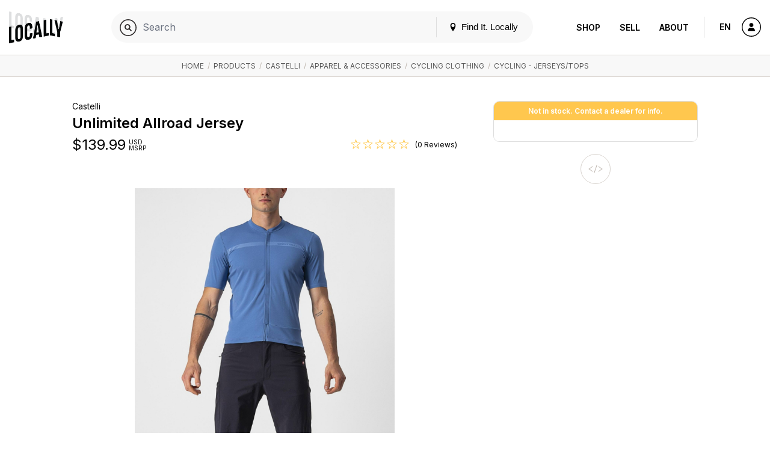

--- FILE ---
content_type: text/html; charset=utf-8
request_url: https://www.google.com/recaptcha/api2/anchor?ar=1&k=6LevkpEUAAAAAAf4V7PMXR_1E0hMIuqRyJ2z4vSQ&co=aHR0cHM6Ly93d3cubG9jYWxseS5jb206NDQz&hl=en&v=PoyoqOPhxBO7pBk68S4YbpHZ&size=compact&anchor-ms=20000&execute-ms=30000&cb=aqwmck5zja6e
body_size: 49210
content:
<!DOCTYPE HTML><html dir="ltr" lang="en"><head><meta http-equiv="Content-Type" content="text/html; charset=UTF-8">
<meta http-equiv="X-UA-Compatible" content="IE=edge">
<title>reCAPTCHA</title>
<style type="text/css">
/* cyrillic-ext */
@font-face {
  font-family: 'Roboto';
  font-style: normal;
  font-weight: 400;
  font-stretch: 100%;
  src: url(//fonts.gstatic.com/s/roboto/v48/KFO7CnqEu92Fr1ME7kSn66aGLdTylUAMa3GUBHMdazTgWw.woff2) format('woff2');
  unicode-range: U+0460-052F, U+1C80-1C8A, U+20B4, U+2DE0-2DFF, U+A640-A69F, U+FE2E-FE2F;
}
/* cyrillic */
@font-face {
  font-family: 'Roboto';
  font-style: normal;
  font-weight: 400;
  font-stretch: 100%;
  src: url(//fonts.gstatic.com/s/roboto/v48/KFO7CnqEu92Fr1ME7kSn66aGLdTylUAMa3iUBHMdazTgWw.woff2) format('woff2');
  unicode-range: U+0301, U+0400-045F, U+0490-0491, U+04B0-04B1, U+2116;
}
/* greek-ext */
@font-face {
  font-family: 'Roboto';
  font-style: normal;
  font-weight: 400;
  font-stretch: 100%;
  src: url(//fonts.gstatic.com/s/roboto/v48/KFO7CnqEu92Fr1ME7kSn66aGLdTylUAMa3CUBHMdazTgWw.woff2) format('woff2');
  unicode-range: U+1F00-1FFF;
}
/* greek */
@font-face {
  font-family: 'Roboto';
  font-style: normal;
  font-weight: 400;
  font-stretch: 100%;
  src: url(//fonts.gstatic.com/s/roboto/v48/KFO7CnqEu92Fr1ME7kSn66aGLdTylUAMa3-UBHMdazTgWw.woff2) format('woff2');
  unicode-range: U+0370-0377, U+037A-037F, U+0384-038A, U+038C, U+038E-03A1, U+03A3-03FF;
}
/* math */
@font-face {
  font-family: 'Roboto';
  font-style: normal;
  font-weight: 400;
  font-stretch: 100%;
  src: url(//fonts.gstatic.com/s/roboto/v48/KFO7CnqEu92Fr1ME7kSn66aGLdTylUAMawCUBHMdazTgWw.woff2) format('woff2');
  unicode-range: U+0302-0303, U+0305, U+0307-0308, U+0310, U+0312, U+0315, U+031A, U+0326-0327, U+032C, U+032F-0330, U+0332-0333, U+0338, U+033A, U+0346, U+034D, U+0391-03A1, U+03A3-03A9, U+03B1-03C9, U+03D1, U+03D5-03D6, U+03F0-03F1, U+03F4-03F5, U+2016-2017, U+2034-2038, U+203C, U+2040, U+2043, U+2047, U+2050, U+2057, U+205F, U+2070-2071, U+2074-208E, U+2090-209C, U+20D0-20DC, U+20E1, U+20E5-20EF, U+2100-2112, U+2114-2115, U+2117-2121, U+2123-214F, U+2190, U+2192, U+2194-21AE, U+21B0-21E5, U+21F1-21F2, U+21F4-2211, U+2213-2214, U+2216-22FF, U+2308-230B, U+2310, U+2319, U+231C-2321, U+2336-237A, U+237C, U+2395, U+239B-23B7, U+23D0, U+23DC-23E1, U+2474-2475, U+25AF, U+25B3, U+25B7, U+25BD, U+25C1, U+25CA, U+25CC, U+25FB, U+266D-266F, U+27C0-27FF, U+2900-2AFF, U+2B0E-2B11, U+2B30-2B4C, U+2BFE, U+3030, U+FF5B, U+FF5D, U+1D400-1D7FF, U+1EE00-1EEFF;
}
/* symbols */
@font-face {
  font-family: 'Roboto';
  font-style: normal;
  font-weight: 400;
  font-stretch: 100%;
  src: url(//fonts.gstatic.com/s/roboto/v48/KFO7CnqEu92Fr1ME7kSn66aGLdTylUAMaxKUBHMdazTgWw.woff2) format('woff2');
  unicode-range: U+0001-000C, U+000E-001F, U+007F-009F, U+20DD-20E0, U+20E2-20E4, U+2150-218F, U+2190, U+2192, U+2194-2199, U+21AF, U+21E6-21F0, U+21F3, U+2218-2219, U+2299, U+22C4-22C6, U+2300-243F, U+2440-244A, U+2460-24FF, U+25A0-27BF, U+2800-28FF, U+2921-2922, U+2981, U+29BF, U+29EB, U+2B00-2BFF, U+4DC0-4DFF, U+FFF9-FFFB, U+10140-1018E, U+10190-1019C, U+101A0, U+101D0-101FD, U+102E0-102FB, U+10E60-10E7E, U+1D2C0-1D2D3, U+1D2E0-1D37F, U+1F000-1F0FF, U+1F100-1F1AD, U+1F1E6-1F1FF, U+1F30D-1F30F, U+1F315, U+1F31C, U+1F31E, U+1F320-1F32C, U+1F336, U+1F378, U+1F37D, U+1F382, U+1F393-1F39F, U+1F3A7-1F3A8, U+1F3AC-1F3AF, U+1F3C2, U+1F3C4-1F3C6, U+1F3CA-1F3CE, U+1F3D4-1F3E0, U+1F3ED, U+1F3F1-1F3F3, U+1F3F5-1F3F7, U+1F408, U+1F415, U+1F41F, U+1F426, U+1F43F, U+1F441-1F442, U+1F444, U+1F446-1F449, U+1F44C-1F44E, U+1F453, U+1F46A, U+1F47D, U+1F4A3, U+1F4B0, U+1F4B3, U+1F4B9, U+1F4BB, U+1F4BF, U+1F4C8-1F4CB, U+1F4D6, U+1F4DA, U+1F4DF, U+1F4E3-1F4E6, U+1F4EA-1F4ED, U+1F4F7, U+1F4F9-1F4FB, U+1F4FD-1F4FE, U+1F503, U+1F507-1F50B, U+1F50D, U+1F512-1F513, U+1F53E-1F54A, U+1F54F-1F5FA, U+1F610, U+1F650-1F67F, U+1F687, U+1F68D, U+1F691, U+1F694, U+1F698, U+1F6AD, U+1F6B2, U+1F6B9-1F6BA, U+1F6BC, U+1F6C6-1F6CF, U+1F6D3-1F6D7, U+1F6E0-1F6EA, U+1F6F0-1F6F3, U+1F6F7-1F6FC, U+1F700-1F7FF, U+1F800-1F80B, U+1F810-1F847, U+1F850-1F859, U+1F860-1F887, U+1F890-1F8AD, U+1F8B0-1F8BB, U+1F8C0-1F8C1, U+1F900-1F90B, U+1F93B, U+1F946, U+1F984, U+1F996, U+1F9E9, U+1FA00-1FA6F, U+1FA70-1FA7C, U+1FA80-1FA89, U+1FA8F-1FAC6, U+1FACE-1FADC, U+1FADF-1FAE9, U+1FAF0-1FAF8, U+1FB00-1FBFF;
}
/* vietnamese */
@font-face {
  font-family: 'Roboto';
  font-style: normal;
  font-weight: 400;
  font-stretch: 100%;
  src: url(//fonts.gstatic.com/s/roboto/v48/KFO7CnqEu92Fr1ME7kSn66aGLdTylUAMa3OUBHMdazTgWw.woff2) format('woff2');
  unicode-range: U+0102-0103, U+0110-0111, U+0128-0129, U+0168-0169, U+01A0-01A1, U+01AF-01B0, U+0300-0301, U+0303-0304, U+0308-0309, U+0323, U+0329, U+1EA0-1EF9, U+20AB;
}
/* latin-ext */
@font-face {
  font-family: 'Roboto';
  font-style: normal;
  font-weight: 400;
  font-stretch: 100%;
  src: url(//fonts.gstatic.com/s/roboto/v48/KFO7CnqEu92Fr1ME7kSn66aGLdTylUAMa3KUBHMdazTgWw.woff2) format('woff2');
  unicode-range: U+0100-02BA, U+02BD-02C5, U+02C7-02CC, U+02CE-02D7, U+02DD-02FF, U+0304, U+0308, U+0329, U+1D00-1DBF, U+1E00-1E9F, U+1EF2-1EFF, U+2020, U+20A0-20AB, U+20AD-20C0, U+2113, U+2C60-2C7F, U+A720-A7FF;
}
/* latin */
@font-face {
  font-family: 'Roboto';
  font-style: normal;
  font-weight: 400;
  font-stretch: 100%;
  src: url(//fonts.gstatic.com/s/roboto/v48/KFO7CnqEu92Fr1ME7kSn66aGLdTylUAMa3yUBHMdazQ.woff2) format('woff2');
  unicode-range: U+0000-00FF, U+0131, U+0152-0153, U+02BB-02BC, U+02C6, U+02DA, U+02DC, U+0304, U+0308, U+0329, U+2000-206F, U+20AC, U+2122, U+2191, U+2193, U+2212, U+2215, U+FEFF, U+FFFD;
}
/* cyrillic-ext */
@font-face {
  font-family: 'Roboto';
  font-style: normal;
  font-weight: 500;
  font-stretch: 100%;
  src: url(//fonts.gstatic.com/s/roboto/v48/KFO7CnqEu92Fr1ME7kSn66aGLdTylUAMa3GUBHMdazTgWw.woff2) format('woff2');
  unicode-range: U+0460-052F, U+1C80-1C8A, U+20B4, U+2DE0-2DFF, U+A640-A69F, U+FE2E-FE2F;
}
/* cyrillic */
@font-face {
  font-family: 'Roboto';
  font-style: normal;
  font-weight: 500;
  font-stretch: 100%;
  src: url(//fonts.gstatic.com/s/roboto/v48/KFO7CnqEu92Fr1ME7kSn66aGLdTylUAMa3iUBHMdazTgWw.woff2) format('woff2');
  unicode-range: U+0301, U+0400-045F, U+0490-0491, U+04B0-04B1, U+2116;
}
/* greek-ext */
@font-face {
  font-family: 'Roboto';
  font-style: normal;
  font-weight: 500;
  font-stretch: 100%;
  src: url(//fonts.gstatic.com/s/roboto/v48/KFO7CnqEu92Fr1ME7kSn66aGLdTylUAMa3CUBHMdazTgWw.woff2) format('woff2');
  unicode-range: U+1F00-1FFF;
}
/* greek */
@font-face {
  font-family: 'Roboto';
  font-style: normal;
  font-weight: 500;
  font-stretch: 100%;
  src: url(//fonts.gstatic.com/s/roboto/v48/KFO7CnqEu92Fr1ME7kSn66aGLdTylUAMa3-UBHMdazTgWw.woff2) format('woff2');
  unicode-range: U+0370-0377, U+037A-037F, U+0384-038A, U+038C, U+038E-03A1, U+03A3-03FF;
}
/* math */
@font-face {
  font-family: 'Roboto';
  font-style: normal;
  font-weight: 500;
  font-stretch: 100%;
  src: url(//fonts.gstatic.com/s/roboto/v48/KFO7CnqEu92Fr1ME7kSn66aGLdTylUAMawCUBHMdazTgWw.woff2) format('woff2');
  unicode-range: U+0302-0303, U+0305, U+0307-0308, U+0310, U+0312, U+0315, U+031A, U+0326-0327, U+032C, U+032F-0330, U+0332-0333, U+0338, U+033A, U+0346, U+034D, U+0391-03A1, U+03A3-03A9, U+03B1-03C9, U+03D1, U+03D5-03D6, U+03F0-03F1, U+03F4-03F5, U+2016-2017, U+2034-2038, U+203C, U+2040, U+2043, U+2047, U+2050, U+2057, U+205F, U+2070-2071, U+2074-208E, U+2090-209C, U+20D0-20DC, U+20E1, U+20E5-20EF, U+2100-2112, U+2114-2115, U+2117-2121, U+2123-214F, U+2190, U+2192, U+2194-21AE, U+21B0-21E5, U+21F1-21F2, U+21F4-2211, U+2213-2214, U+2216-22FF, U+2308-230B, U+2310, U+2319, U+231C-2321, U+2336-237A, U+237C, U+2395, U+239B-23B7, U+23D0, U+23DC-23E1, U+2474-2475, U+25AF, U+25B3, U+25B7, U+25BD, U+25C1, U+25CA, U+25CC, U+25FB, U+266D-266F, U+27C0-27FF, U+2900-2AFF, U+2B0E-2B11, U+2B30-2B4C, U+2BFE, U+3030, U+FF5B, U+FF5D, U+1D400-1D7FF, U+1EE00-1EEFF;
}
/* symbols */
@font-face {
  font-family: 'Roboto';
  font-style: normal;
  font-weight: 500;
  font-stretch: 100%;
  src: url(//fonts.gstatic.com/s/roboto/v48/KFO7CnqEu92Fr1ME7kSn66aGLdTylUAMaxKUBHMdazTgWw.woff2) format('woff2');
  unicode-range: U+0001-000C, U+000E-001F, U+007F-009F, U+20DD-20E0, U+20E2-20E4, U+2150-218F, U+2190, U+2192, U+2194-2199, U+21AF, U+21E6-21F0, U+21F3, U+2218-2219, U+2299, U+22C4-22C6, U+2300-243F, U+2440-244A, U+2460-24FF, U+25A0-27BF, U+2800-28FF, U+2921-2922, U+2981, U+29BF, U+29EB, U+2B00-2BFF, U+4DC0-4DFF, U+FFF9-FFFB, U+10140-1018E, U+10190-1019C, U+101A0, U+101D0-101FD, U+102E0-102FB, U+10E60-10E7E, U+1D2C0-1D2D3, U+1D2E0-1D37F, U+1F000-1F0FF, U+1F100-1F1AD, U+1F1E6-1F1FF, U+1F30D-1F30F, U+1F315, U+1F31C, U+1F31E, U+1F320-1F32C, U+1F336, U+1F378, U+1F37D, U+1F382, U+1F393-1F39F, U+1F3A7-1F3A8, U+1F3AC-1F3AF, U+1F3C2, U+1F3C4-1F3C6, U+1F3CA-1F3CE, U+1F3D4-1F3E0, U+1F3ED, U+1F3F1-1F3F3, U+1F3F5-1F3F7, U+1F408, U+1F415, U+1F41F, U+1F426, U+1F43F, U+1F441-1F442, U+1F444, U+1F446-1F449, U+1F44C-1F44E, U+1F453, U+1F46A, U+1F47D, U+1F4A3, U+1F4B0, U+1F4B3, U+1F4B9, U+1F4BB, U+1F4BF, U+1F4C8-1F4CB, U+1F4D6, U+1F4DA, U+1F4DF, U+1F4E3-1F4E6, U+1F4EA-1F4ED, U+1F4F7, U+1F4F9-1F4FB, U+1F4FD-1F4FE, U+1F503, U+1F507-1F50B, U+1F50D, U+1F512-1F513, U+1F53E-1F54A, U+1F54F-1F5FA, U+1F610, U+1F650-1F67F, U+1F687, U+1F68D, U+1F691, U+1F694, U+1F698, U+1F6AD, U+1F6B2, U+1F6B9-1F6BA, U+1F6BC, U+1F6C6-1F6CF, U+1F6D3-1F6D7, U+1F6E0-1F6EA, U+1F6F0-1F6F3, U+1F6F7-1F6FC, U+1F700-1F7FF, U+1F800-1F80B, U+1F810-1F847, U+1F850-1F859, U+1F860-1F887, U+1F890-1F8AD, U+1F8B0-1F8BB, U+1F8C0-1F8C1, U+1F900-1F90B, U+1F93B, U+1F946, U+1F984, U+1F996, U+1F9E9, U+1FA00-1FA6F, U+1FA70-1FA7C, U+1FA80-1FA89, U+1FA8F-1FAC6, U+1FACE-1FADC, U+1FADF-1FAE9, U+1FAF0-1FAF8, U+1FB00-1FBFF;
}
/* vietnamese */
@font-face {
  font-family: 'Roboto';
  font-style: normal;
  font-weight: 500;
  font-stretch: 100%;
  src: url(//fonts.gstatic.com/s/roboto/v48/KFO7CnqEu92Fr1ME7kSn66aGLdTylUAMa3OUBHMdazTgWw.woff2) format('woff2');
  unicode-range: U+0102-0103, U+0110-0111, U+0128-0129, U+0168-0169, U+01A0-01A1, U+01AF-01B0, U+0300-0301, U+0303-0304, U+0308-0309, U+0323, U+0329, U+1EA0-1EF9, U+20AB;
}
/* latin-ext */
@font-face {
  font-family: 'Roboto';
  font-style: normal;
  font-weight: 500;
  font-stretch: 100%;
  src: url(//fonts.gstatic.com/s/roboto/v48/KFO7CnqEu92Fr1ME7kSn66aGLdTylUAMa3KUBHMdazTgWw.woff2) format('woff2');
  unicode-range: U+0100-02BA, U+02BD-02C5, U+02C7-02CC, U+02CE-02D7, U+02DD-02FF, U+0304, U+0308, U+0329, U+1D00-1DBF, U+1E00-1E9F, U+1EF2-1EFF, U+2020, U+20A0-20AB, U+20AD-20C0, U+2113, U+2C60-2C7F, U+A720-A7FF;
}
/* latin */
@font-face {
  font-family: 'Roboto';
  font-style: normal;
  font-weight: 500;
  font-stretch: 100%;
  src: url(//fonts.gstatic.com/s/roboto/v48/KFO7CnqEu92Fr1ME7kSn66aGLdTylUAMa3yUBHMdazQ.woff2) format('woff2');
  unicode-range: U+0000-00FF, U+0131, U+0152-0153, U+02BB-02BC, U+02C6, U+02DA, U+02DC, U+0304, U+0308, U+0329, U+2000-206F, U+20AC, U+2122, U+2191, U+2193, U+2212, U+2215, U+FEFF, U+FFFD;
}
/* cyrillic-ext */
@font-face {
  font-family: 'Roboto';
  font-style: normal;
  font-weight: 900;
  font-stretch: 100%;
  src: url(//fonts.gstatic.com/s/roboto/v48/KFO7CnqEu92Fr1ME7kSn66aGLdTylUAMa3GUBHMdazTgWw.woff2) format('woff2');
  unicode-range: U+0460-052F, U+1C80-1C8A, U+20B4, U+2DE0-2DFF, U+A640-A69F, U+FE2E-FE2F;
}
/* cyrillic */
@font-face {
  font-family: 'Roboto';
  font-style: normal;
  font-weight: 900;
  font-stretch: 100%;
  src: url(//fonts.gstatic.com/s/roboto/v48/KFO7CnqEu92Fr1ME7kSn66aGLdTylUAMa3iUBHMdazTgWw.woff2) format('woff2');
  unicode-range: U+0301, U+0400-045F, U+0490-0491, U+04B0-04B1, U+2116;
}
/* greek-ext */
@font-face {
  font-family: 'Roboto';
  font-style: normal;
  font-weight: 900;
  font-stretch: 100%;
  src: url(//fonts.gstatic.com/s/roboto/v48/KFO7CnqEu92Fr1ME7kSn66aGLdTylUAMa3CUBHMdazTgWw.woff2) format('woff2');
  unicode-range: U+1F00-1FFF;
}
/* greek */
@font-face {
  font-family: 'Roboto';
  font-style: normal;
  font-weight: 900;
  font-stretch: 100%;
  src: url(//fonts.gstatic.com/s/roboto/v48/KFO7CnqEu92Fr1ME7kSn66aGLdTylUAMa3-UBHMdazTgWw.woff2) format('woff2');
  unicode-range: U+0370-0377, U+037A-037F, U+0384-038A, U+038C, U+038E-03A1, U+03A3-03FF;
}
/* math */
@font-face {
  font-family: 'Roboto';
  font-style: normal;
  font-weight: 900;
  font-stretch: 100%;
  src: url(//fonts.gstatic.com/s/roboto/v48/KFO7CnqEu92Fr1ME7kSn66aGLdTylUAMawCUBHMdazTgWw.woff2) format('woff2');
  unicode-range: U+0302-0303, U+0305, U+0307-0308, U+0310, U+0312, U+0315, U+031A, U+0326-0327, U+032C, U+032F-0330, U+0332-0333, U+0338, U+033A, U+0346, U+034D, U+0391-03A1, U+03A3-03A9, U+03B1-03C9, U+03D1, U+03D5-03D6, U+03F0-03F1, U+03F4-03F5, U+2016-2017, U+2034-2038, U+203C, U+2040, U+2043, U+2047, U+2050, U+2057, U+205F, U+2070-2071, U+2074-208E, U+2090-209C, U+20D0-20DC, U+20E1, U+20E5-20EF, U+2100-2112, U+2114-2115, U+2117-2121, U+2123-214F, U+2190, U+2192, U+2194-21AE, U+21B0-21E5, U+21F1-21F2, U+21F4-2211, U+2213-2214, U+2216-22FF, U+2308-230B, U+2310, U+2319, U+231C-2321, U+2336-237A, U+237C, U+2395, U+239B-23B7, U+23D0, U+23DC-23E1, U+2474-2475, U+25AF, U+25B3, U+25B7, U+25BD, U+25C1, U+25CA, U+25CC, U+25FB, U+266D-266F, U+27C0-27FF, U+2900-2AFF, U+2B0E-2B11, U+2B30-2B4C, U+2BFE, U+3030, U+FF5B, U+FF5D, U+1D400-1D7FF, U+1EE00-1EEFF;
}
/* symbols */
@font-face {
  font-family: 'Roboto';
  font-style: normal;
  font-weight: 900;
  font-stretch: 100%;
  src: url(//fonts.gstatic.com/s/roboto/v48/KFO7CnqEu92Fr1ME7kSn66aGLdTylUAMaxKUBHMdazTgWw.woff2) format('woff2');
  unicode-range: U+0001-000C, U+000E-001F, U+007F-009F, U+20DD-20E0, U+20E2-20E4, U+2150-218F, U+2190, U+2192, U+2194-2199, U+21AF, U+21E6-21F0, U+21F3, U+2218-2219, U+2299, U+22C4-22C6, U+2300-243F, U+2440-244A, U+2460-24FF, U+25A0-27BF, U+2800-28FF, U+2921-2922, U+2981, U+29BF, U+29EB, U+2B00-2BFF, U+4DC0-4DFF, U+FFF9-FFFB, U+10140-1018E, U+10190-1019C, U+101A0, U+101D0-101FD, U+102E0-102FB, U+10E60-10E7E, U+1D2C0-1D2D3, U+1D2E0-1D37F, U+1F000-1F0FF, U+1F100-1F1AD, U+1F1E6-1F1FF, U+1F30D-1F30F, U+1F315, U+1F31C, U+1F31E, U+1F320-1F32C, U+1F336, U+1F378, U+1F37D, U+1F382, U+1F393-1F39F, U+1F3A7-1F3A8, U+1F3AC-1F3AF, U+1F3C2, U+1F3C4-1F3C6, U+1F3CA-1F3CE, U+1F3D4-1F3E0, U+1F3ED, U+1F3F1-1F3F3, U+1F3F5-1F3F7, U+1F408, U+1F415, U+1F41F, U+1F426, U+1F43F, U+1F441-1F442, U+1F444, U+1F446-1F449, U+1F44C-1F44E, U+1F453, U+1F46A, U+1F47D, U+1F4A3, U+1F4B0, U+1F4B3, U+1F4B9, U+1F4BB, U+1F4BF, U+1F4C8-1F4CB, U+1F4D6, U+1F4DA, U+1F4DF, U+1F4E3-1F4E6, U+1F4EA-1F4ED, U+1F4F7, U+1F4F9-1F4FB, U+1F4FD-1F4FE, U+1F503, U+1F507-1F50B, U+1F50D, U+1F512-1F513, U+1F53E-1F54A, U+1F54F-1F5FA, U+1F610, U+1F650-1F67F, U+1F687, U+1F68D, U+1F691, U+1F694, U+1F698, U+1F6AD, U+1F6B2, U+1F6B9-1F6BA, U+1F6BC, U+1F6C6-1F6CF, U+1F6D3-1F6D7, U+1F6E0-1F6EA, U+1F6F0-1F6F3, U+1F6F7-1F6FC, U+1F700-1F7FF, U+1F800-1F80B, U+1F810-1F847, U+1F850-1F859, U+1F860-1F887, U+1F890-1F8AD, U+1F8B0-1F8BB, U+1F8C0-1F8C1, U+1F900-1F90B, U+1F93B, U+1F946, U+1F984, U+1F996, U+1F9E9, U+1FA00-1FA6F, U+1FA70-1FA7C, U+1FA80-1FA89, U+1FA8F-1FAC6, U+1FACE-1FADC, U+1FADF-1FAE9, U+1FAF0-1FAF8, U+1FB00-1FBFF;
}
/* vietnamese */
@font-face {
  font-family: 'Roboto';
  font-style: normal;
  font-weight: 900;
  font-stretch: 100%;
  src: url(//fonts.gstatic.com/s/roboto/v48/KFO7CnqEu92Fr1ME7kSn66aGLdTylUAMa3OUBHMdazTgWw.woff2) format('woff2');
  unicode-range: U+0102-0103, U+0110-0111, U+0128-0129, U+0168-0169, U+01A0-01A1, U+01AF-01B0, U+0300-0301, U+0303-0304, U+0308-0309, U+0323, U+0329, U+1EA0-1EF9, U+20AB;
}
/* latin-ext */
@font-face {
  font-family: 'Roboto';
  font-style: normal;
  font-weight: 900;
  font-stretch: 100%;
  src: url(//fonts.gstatic.com/s/roboto/v48/KFO7CnqEu92Fr1ME7kSn66aGLdTylUAMa3KUBHMdazTgWw.woff2) format('woff2');
  unicode-range: U+0100-02BA, U+02BD-02C5, U+02C7-02CC, U+02CE-02D7, U+02DD-02FF, U+0304, U+0308, U+0329, U+1D00-1DBF, U+1E00-1E9F, U+1EF2-1EFF, U+2020, U+20A0-20AB, U+20AD-20C0, U+2113, U+2C60-2C7F, U+A720-A7FF;
}
/* latin */
@font-face {
  font-family: 'Roboto';
  font-style: normal;
  font-weight: 900;
  font-stretch: 100%;
  src: url(//fonts.gstatic.com/s/roboto/v48/KFO7CnqEu92Fr1ME7kSn66aGLdTylUAMa3yUBHMdazQ.woff2) format('woff2');
  unicode-range: U+0000-00FF, U+0131, U+0152-0153, U+02BB-02BC, U+02C6, U+02DA, U+02DC, U+0304, U+0308, U+0329, U+2000-206F, U+20AC, U+2122, U+2191, U+2193, U+2212, U+2215, U+FEFF, U+FFFD;
}

</style>
<link rel="stylesheet" type="text/css" href="https://www.gstatic.com/recaptcha/releases/PoyoqOPhxBO7pBk68S4YbpHZ/styles__ltr.css">
<script nonce="D5lbTbgOZEE846j-Ll-cuA" type="text/javascript">window['__recaptcha_api'] = 'https://www.google.com/recaptcha/api2/';</script>
<script type="text/javascript" src="https://www.gstatic.com/recaptcha/releases/PoyoqOPhxBO7pBk68S4YbpHZ/recaptcha__en.js" nonce="D5lbTbgOZEE846j-Ll-cuA">
      
    </script></head>
<body><div id="rc-anchor-alert" class="rc-anchor-alert"></div>
<input type="hidden" id="recaptcha-token" value="[base64]">
<script type="text/javascript" nonce="D5lbTbgOZEE846j-Ll-cuA">
      recaptcha.anchor.Main.init("[\x22ainput\x22,[\x22bgdata\x22,\x22\x22,\[base64]/[base64]/[base64]/[base64]/cjw8ejpyPj4+eil9Y2F0Y2gobCl7dGhyb3cgbDt9fSxIPWZ1bmN0aW9uKHcsdCx6KXtpZih3PT0xOTR8fHc9PTIwOCl0LnZbd10/dC52W3ddLmNvbmNhdCh6KTp0LnZbd109b2Yoeix0KTtlbHNle2lmKHQuYkImJnchPTMxNylyZXR1cm47dz09NjZ8fHc9PTEyMnx8dz09NDcwfHx3PT00NHx8dz09NDE2fHx3PT0zOTd8fHc9PTQyMXx8dz09Njh8fHc9PTcwfHx3PT0xODQ/[base64]/[base64]/[base64]/bmV3IGRbVl0oSlswXSk6cD09Mj9uZXcgZFtWXShKWzBdLEpbMV0pOnA9PTM/bmV3IGRbVl0oSlswXSxKWzFdLEpbMl0pOnA9PTQ/[base64]/[base64]/[base64]/[base64]\x22,\[base64]\x22,\x22w51fwqorwojChMKfBcKQFVZGWMK3wr9aEsOUw7XDl8KOw7FCJMOjw7dsIHlyT8OuUEfCtsK9wotrw4RUw7vDicO3DsKIbkXDqcOBwpw8OsOfczpVE8K5WgMxLFdPTcKZdlzCpjrCmQlVMUDCo1kKwqx3woQ9w4rCv8Kawq/[base64]/CnCrDnMK/DEvDiznDrR7DlibCqF5UwoMBQVjCnWLCuFoEAsKSw6fDisKREw3DnnBgw7TDsMOdwrNSAHLDqMKkYsKePMOiwqBPAB7Ch8K9cBDDmcKRG1tJTMOtw5XCvQXCi8KDw7fCijnCgBIqw4nDlsKzTMKEw7LCrsKaw6nCtU/DjRILN8OMCWnCqmDDiWM2LMKHIAwpw6tEMDVLK8OhwqHCpcK0XMKew4vDs1YKwrQswq3CiAnDvcOPwoRywofDgALDkxbDnX1sdMOaG1rCni7DgS/Cv8OXw6Yxw6zCucOyKi3DlQFcw7JgVcKFHXHDtS0oZnrDi8KkbEJAwqlRw79jwqcwwrF0TsKPCsOcw44nwoo6BcKQYsOFwrkrw4XDp1pswrhNwp3Dv8KQw6DCni9fw5DCqcOpM8KCw6vCnMO9w7Y0bSctDMOxZsO/Jik3wpQWAMOAwrHDvyIeGQ3CpcKmwrB1DcKAYlPDocKUDEh/wqJrw4jDsGDClllyIgrCh8KEAcKawpU4QBRwJQA+b8KUw6dLNsOmI8KZSw1uw67Dm8K2wrgYFEHCig/Cr8KbDCFxf8KwCRXCsEHCrWlQTyE5w7zCucK5wpnCpG3DpMOlwqwCPcKxw6vCrljClMKbRcKZw48rMsKDwr/DhkDDphLCsMKYwq7CjyPDhsKuTcOsw6nCl2E7IsKqwpVpVsOcUBRQXcK4w48rwqJKw67DlWUKwqXDnGhLTWk7IsKeADYQLmDDo1Jqaw9cAikOagbDiyzDvzHCqC7CusKdDwbDhhDDvW1Pw7XDtRkCwpQxw5zDnn/[base64]/CkMOnwo3DocOmwoTCjMOCPsKncH4VMg7Ct8Olwp7DvSxlcil2R8OvIhwewp/DvHjCnsOfwpnDn8K4w4rDlivDvzcQw5fCpDDDsm4+w4TCnMK0ScOHwo3DmMOYw5IowrtZw7nCrmoNw6Nnw49/VcK2wpLCu8KzKcKIwrHCpS/Ck8Kbwo3CiMKdfF/CrMODw7pKw79sw60Pw6Axw5XDg3DCm8Kkw6zDj8K5w7DDgcKTw45BwqTDs3nDoEYuwqXDnQfCusOkLy14fCfDkEbColksHH1owp/[base64]/DlcKaeAdjw4U0WhXCjsO5w4IWXcKjwpHCiWM5wqgxw4vCkEHDrno9w4zDgUI9AV5MInNzfcK0wpcWwo4fbcO1wooOwqNBYCHCtsK+wp5pw5diB8OPw5/CgwxQwobCpXXDqg0MMlcUwr0FAsKMKsKAw7c7wqwACcK3w5rCvEPCqxfCkcObw6vCkcOFXCnDoyLCjSJawpAqw61rDyAkwoXDjsKFC1F4UMO2w4JJGkUgwqJTFx/CpXh8fsOlwqUEwpd/H8OCWMK9dB0bw6vCsS1/MCM+d8OXw6EwUcKfw7rCqXcfwo3CtMKtw511w4JJwoHCqsKRwr/[base64]/DjsKvwrNmZWhTwoBHWELCvsO2w7HCvsKDwqIcw44XAAtIIwFIT3t8w6tIwrvCp8KSwq3CiAvDvMKaw4jDt1s+w7RCw4lcw5PDt2DDo8Kbw6PDuMOEw7/CokcRFcKmSsK1w65PKMKbw6bCiMO+HsOyF8K/wprCmiQCw492wqXDqsKwJsO3JXjCgMOGwrMew5jDssOFw7fDh1Ybwq7DlMOfw6oLwpTCllxEwp1rRcOvwoXDiMKBfRnCpsOdw4k3GMOTf8Ksw4TDg2bDuXs7wo/[base64]/[base64]/DrQsyw73DqjXCnSkkZ2Jqfn4NwqhIYMOQw6J8w4hjw4PDnxHCtyxTRg49w6LDl8OyezYXwoTDpsKNw4nCpMOffA/CtMKba3zCoDHCgX3DusO5w77CgQ5pwpYfVhIGCcOAfFjDlVt7VEDCmMOPwpXDmMKBIB3CjcORwpctO8KBwqPDiMK+w6bCp8KXe8O8wpQLw6spw6bCtsKOwpPCu8KkwrHDjsKmwq3Cs31nESTCh8OvVsKNdBRawq5tw6LCgsK1w7/ClDTCssK2w57DuwkcdlQhFAjCn1bDgcOfwp1xwoQCPcKAwoXChsOuw5oiw6NHw4s6wrBcwoB4C8OYKMO/[base64]/DrSzCvMKhGBBQw78JUsKgwo0pQsK+w48IOw3Cv1bDuwF9wrLDvcKQw6c6w7x8KRnCrsOgw57DtRYHwqrCjD/Ds8OFDFNSw5VYPMOuw4guEsOua8O2esKfwpjDocK8w6kOJ8KWwqsbCwXCuQkhGHPDmylKScKBM8KoGgEpwpJ7wo/DtcODa8OOw4vDj8OoYMOvfcOcS8K+wqnDukXDjjoZaD8mwo/CicK5J8KDw7nCi8KlFg0GbXd9O8OgZ0bDgsK0CGHCmGYLSsKdwqrDhMOzw6JDVcK9DcKQwqFUw64bRw7CpcOkw7LCusKzbR4Zw7Myw7zDg8OHTsKaP8K2d8KVAcONc2sOwqRsengiKi/Cmlp9w5nDpz9pwqJtDwhvbMOZWcK3wrIpNMKfCwMdwpgqasK1w5gqbMOzw5hOw48xDSDDqMK+w4F7KMKjw41wRMKJTjvCmmvCo23Cgh/CsS3CkQU/UMO/VcOMwokdOzg+BMK0wprCnBoXBMKfw4tkWsK3HcKfwrIhwrM/[base64]/CuCXDujTCusOVZ01twqcTwoc2W8KZXAvCoMKMw57CnhfCuWgqw7fDixrDrizCmEZ8wq3Dq8K7wpckw6pWbMKuPjnCrcKYEMK3wpvDiTw2wrrDiMKpITcgWsOPfkQJVsKHS1jDn8Kfw7HDr2BSGwcAw6LCpsOsw4tiwpnCmUjCtSxKwq/CqxFUw6sqZj92XXvDicOsw7TCs8KuwqEoIjLCgR18wq9xAMKzZcKWwpLCsC5WaybCmT3DvGs0wro1wrzDp3hwbkh3DcKmw6xTw5BAwqQ8w6rDnR3DvhPCmsKqw7zDhQ4sNcKxwr/Dij8bQMOdw7rDlcKRw7bDjGXCmkxAdMK7CsK0I8K6w6DDjsKOIShswrbCrsO8eGs9BMOEFXHConk4wrJdWUprdsOpNlzDjFzCtMOzCMOcASTCoXQVQsKQUsKPw77CsHUvUcKdwpLCp8KKwqXDiAVgw7x/N8OJw5AbXVrDkBVdNUdpw6RVwq41acOONBNUT8KMaQ7DoVMiIMO6w7Evw5DCncOoRMKmwrPDlsKQwosbImjCuMK6wpfDuUTCvEpbwpU8w7Uxw7zDpE/Dt8OuJ8Orw4QnOMKPeMKqwpFuRsOCw4FFwq3DusKGw6DCrA3Cl1t8a8OIw6E9OjHCk8KLOsKvX8OZTRQSMgzCjMOJTyAPWcOXUsOSw4UtOHDDqSYxCj1hw5hGw6M+X8KPUsOOw6rDjjzCgnxZdHHDqh7DvMKnH8KROR07w6R9fiXCoVY9wqUWw5jCtMKvPVHDrn/Dl8KeFcKhM8O0wr8vVcKLfsKPSkzDqnd+LMOCwqHCjC0Rw5PCo8OVbsKvQ8KDGGhaw5dxw7pgw4gAKCoEYFXDpyvCk8K0NSIDw57Ck8K+wrfCljJ1w4xmwpHCskjCjxkOwoXDvsOyCMO9H8Kaw5t1VcOtwpIUw6HDssKpdxFHe8OzNcOmw4zDlWQjw5Uqwq/Dq2LDmHdJdcKww7IdwqQpRXrDmsO/[base64]/IsOBw55uYTbDnMKwD0PDgsOwL1tuaj/DilTCqhRrw6YnSsKHX8Oiw5jCqsKpRWXDpsOHwqvDqMKiw4J+w5NwQMKywqTCusKzw4jDmkrCksOHBwVyUknDusOzwqUKLBItworDi29dQcKfw40RccKrR2nCuDDCjmDDvU4UVAbDocOqwo1xPcOmTT/CoMKjT2hRwovCp8KcwoTDqlrDrnx8w54IXsKdJsKdZmM1w5vCoxjCmMO2KH7DoExqwq/DoMKKwp0PYMOIKFzCm8KWSmjClFdJBMOCGMK7w5HDqsOGXsOdAMOPFydtwrjCs8OJwr/[base64]/DkFdqBsO0GMKuasONBsOdd8OTw6dUKXlYOSTDtMKvPmnDjcKGw6PDoArCvsOkw71cZCjDhFXClllTwqQiQMKqQsOZwr59SW0hT8OAwpd6OsKsVxbDmAPDhgt7PBsCTMKCwotGSMKIwr13wpVqw4bCqFJ/wrZQXBbDosOvacOWGQHDoyFIB1DDl2bChsOmV8OqETsEZ17Dl8OLwq3DpwbCoxgiw7nCmDHCqMOOw6PDqcODS8Oaw6TDg8O5f1MKYsK4w7rDk1NCw5TDo0DCscKeF0PDp31iTW0cw5jCsEnCpMK9wpzDmE51wpUDw7cvw7QPXGDCkyzDicKTwpzDs8KFBMO5YHZ/PQXDmMKJNy/DjW1Rwq3CoHhtw7wXEQdETm8PwqfCoMKmfDgAwq7DlmRhw78BwpLCrMOnfCbCjsKaw4DCvXbCjUZTw6/CtcOEVsKFwrzCu8Ovw71ewrF7L8OMK8KBOsOKwoDCl8Kmw7/DghfCiDDDrsO9b8K6w7TCoMK0XsOkwpI+QCXCgTDDu2pxwpXCtRVhwrrDkMOhEsO+QcKRDh/DhUbCusODMsKIwodpwo7DtMKwwqrDi0gTQcOqVVTCuHXCkFbDmUHDjEoMwq4zFcKPw5LDr8O2woZNekfClXhqE1LDr8OOfMK0eBhcw7cvQMOoV8OjwpLCtsOZMg/CnsKxwqvCrDNbwozCicO4PsO6WMO5GBzCisO9bsOdcSgAw6QNwpfCksOGJ8OOFMOowq3ChyfCqX8EwqXDnD3DkwF1wonDtjQuwqVPGk1Aw5oFw6IKGH/DikrCi8Kjw4DDp27CmsK5aMOzEFAyGsOQBMOPw6TDlnLCnMOKAcKCLxrCv8KFwoDDisKvNE7CvMKgRMOOwqV4woLDn8O7wrfCmcKZUjrCinTCk8KIw5ZGwrXCuMKAYxcpES5TwonCjBFlA3/[base64]/CmMKwFWFZw70GMUXDgHXDlcKeQMK/YsOwQ8K8w67CjgrDqHLCnsKAw71ewoh7PMKdwrjCgynDuWPCpnvDpEnDigTCuGbDlSF+TGPCuj4vZElbLcO3OQbDucOGwqrDgcK5wp9Kw5IEw4/DrGnCpE1qZMKlEzkLJS3CpsO4DR3DnMOxwpHDoCt/DwDCicK7wpN2dMKZwrwmwr5oCsOPaxoLL8ONw7lFZWJ/wq9iNcOewpIrwpAnKMO8cUjDnMOGw6NAwpPCkMOPVcKXwqpJFcKJSFvCpEjCiV/Cg1dQw5YJdgdVfD3CgR4kGsOYwpxNw7jCocOHwqnCt14EC8O3FsO5HVpiC8OLw64cwqzCpAh1w607wrdew4XChD9Teh52HMKTwoTDhDXCp8KHwrTCqQfCkFfDr20nwrfDqx5Vwq7Djj9YYMOyHW4TN8K2BMKFBT/DgcOOO8Ogwq/DvsK2EytLwqx2bRxww7lTw6PCicOVw4XCki7DuMKvw45WV8O/bEXChMOCe3h/[base64]/[base64]/CjHXCpyE+wpwDRDPCvcKOwpvDlwwRWyV9wooYwoJGwqE5PC3CrRvDnl1Lw7VKw4UbwpciwojDoHHDkMKOwr3DvsOvVCU5w43DthPDu8KDwp/CmyXDpWk0SCJswqDDrhzDtRsLJ8OyXsKswrYeJ8Ojw7DCnMKLOsO8AlxUHSAsF8K3d8KQw7JgG0nCm8OMwo8UDSw4w4gJay7ClTDDjGk5w5jChsOEEzTCuH4uWcO3MsOQw5rDpwA5w48Ww77CjQM6BcO/wonCmcO4wp/[base64]/[base64]/CgcOFwpvCkX1tPcKeG0vCj1xgw5DCjcKVLU0jXcOawpo9w4x1OXTDj8OuWsKBah3ChFrDjcOGw5ENFmY8YV1wwoRzwqdpwpnDhMKEw5vDiEXCsBsOb8KBw4MHNxjCv8ObwpdMMBhzwr4Ra8KkcArCviEMw5HDui/Cr2oxQG9QKxrDk1QlwrXCqcK0ER1nZcKYwppRGcKdw7bDvxMiNkU+TMOnb8K0wp3Dn8OOw5cVw4vDg1XDg8KNwqZ+w5t0w6ZecG7DmQ0kw4/[base64]/CoMOMwqbDm8KEw4nCgjrCrsOKw5XDqsK1NMOiVWpfL2pGaUPDsHJ6w7zCvXDDu8OQVFEdbsOTahPDpzfCsHjCrsO1NcKEfTbDqMKrIR7ChMOGOMO/TEDCpXbDugDCvhdrL8KJwo1awrvCusOow73Dn3fCs2I1MCxOJnYEX8KwFxF/[base64]/[base64]/DvsKiw61QwqwWPsK4Xz/[base64]/Ct8Opw5zDgQLCtMOme8KMQCtQQT3Dh8OQWsOow6nDlMKWwqYyw63DtzwRKmjCswsyRFQOF0s9w4AiNcORwolmXlnDn07Dt8Kcw4oOwplOPMORa0jDrA0fc8KwfS5Gw7/CgcO1RMK5cUBcw4lSCVTCicOIZDvDmDVHwpPCp8KGw7Mvw53DmsK8VcO3cnzDtGrCkMKUw5HCmEwnwq/[base64]/CpkrCvjV/wpJxwqt4SXrCvRrDisKrwrJePsOEwrPCssOEcQYBwp48YR06woslGsKQwrpWwoh7wpY5D8ObIsKAwpQ8SxwTV3HCghczNFfDq8ODBsK5PcKUD8KMQTMcw6Q6KxXDji7Cp8ObwpzDsMKawr9lNHnDsMOeEA7DoiVIIEF7OcKDQcKHf8Kxw43CtDLDn8Kdw7/Dr0ETOw94w4HDu8K5BsO3RsK9w7ofwqjCqsKPdsKZwrs8wpPDoElBPjhYwpjDjk5wTMO/w6Iqw4PDoMOmZm5+MMKxZDDCiEnCr8O1JsK4ZyrCr8O+wpbDsDXCiMOkZjUsw5h1Yz3DhmETwrojPMKawqQ/[base64]/[base64]/w4PCokcUCEjDiSfCnF3DncOiwrLDqHrDln/DtsK4P1JMwpHCocKUwpXDsMO6JsKmwp8cZCfDkz8XworDgVcpWcKzScKgSinDoMOiOsOTa8KIwqZow4jCuxvChsKTSMKUeMOrwrsvC8Omw7d/wp/[base64]/CssOmw6bDisKLw5gcwolkY8OIwpErw5ZaeMOgwr9AdMKSwphBYsKQw7NFwrhqw5DCiV7DtA3Cu2TClsO5O8Kww4tVwrjCt8OhUsOiAz4VV8KKXhIofMOlO8OMdcOdPcO6wrPDtWnCnMKqw4DChGjDiCVaUhPCmy5FwqxAwrU/wofColrCtQ3DlcK/KsOHw65lwpvDtsKww73DoGNEaMKBEsKCw7fDvMORDAd0CWjCi1YowrjDoTZWw7HDum/CvkgMw5YhVB/CsMOWwqYGw4XDgnFREsOcCMKlHsKYSV5dVcK1Y8KawpBvQSTDuWjCjcKDTnJJZSBDwoI1C8K1w5RawpHCpEdHw4TDlAzDvsO4wpPDuEfDsE/[base64]/CvxXDrcOGQGjDuA4FwoZhwrPCq8O5wp94WmPDusOYDTJ3PHxrwofDhENew7bCoMKefMOtPl5Xw746N8K/w5/ClMOJwq3ChcOsWh5RVi5PC1kFwqTDmEdAWMO8w4cCwotPJMKJHMKdO8KHw5jDksKiK8OpwrvCjMK2w6wyw609w4IaZMKFQDNHwpbDj8OSwqzCscOLwq/Dui7CgSrDoMKWwrkCwpPDjMKWbMKew5tcS8KHwqfCtzsJXcK7wqAAwq5ewprDs8K7wrkxPsKJa8KSwqLDvyTCklrDtXtxRScCNFPCn8OWMMOuAnhgb1PDrA8mEWc9w5s+YXnDqzEMDi7CqTFZwrRcwqR8FcOmYcO0wo3Dg8ORZcKSw7AgOgxAQsK/[base64]/CvsKZMQ5CbwEOO8KLw7PCrUcKw6ITP0TDtcO9TsOsC8OfcQVow4jCiAcDwqnCpTvCsMObw6sOP8OpwoQpOMK+RcKtwpssw73DtcKTfDXCqcKFw7/DucKBwrDCtcKYZmATw5x/C27Cq8K2w6TCvsOLw6fDmcOTwqfCvXDDoXwUw6/[base64]/[base64]/Cv1o8w4vCtcOAAwwfwobDihx/[base64]/EEUKw4YEwpfDj0jCkcKqDlwlwoTCohpYesO1wovDq8KHwrLCplbCs8KUGSUewq7DsldgeMOaw5VcwpfCn8Kvw6V+w6cxwpjCs2hGdhPCucKwBwRgw6HCo8KsDz94wqzCnFDClgwuMgrCrEwnZBLCiTPDmxtIEDDCssOyw63Dgh/CiE9WW8Ozw50gEMOVwoc0w77Cp8OfLlEMwovChXrCqxXDp2vClycKQcOQGcOXwrkKw7zDmlRYwqrCs8K2w7TCmwfCgihgEBrCgsO4w5IKH1BLAcKlw6vDuyfDpBhHQyvDmcKqw77CssOzbMOSw4nCkQkLw7BOfXEPL33DgsOGQ8Kfw4Z0wrfCjgXDsS/DrmB4UsKES1ked3hdZMKFJ8Oew6jCpz/CgMKwwpNKwq7DoALDqMO5YcOWO8OuIFBSUH8Uw44abGHDtsKcU2o5w7fDo2RKcMOOeh/DrhrCt1k1C8KwDw7DhMKVwqjCnEdMwovDjTQpYcOIKkI6WV3CpMKJwqNLczTDpMO2wrLCk8Kjw5MjwrDDj8OZw6LDknvDosK7w7HCmTXCgMKQw6TDvMOYP3bDrsK2D8O5wo42X8KJA8OFC8KVPlsQwo49UMO5SmDDnErDpH3Cj8OzWRPCgVXCh8OvwqXDvG/Cm8ODwrYWC1Amwo13w4REwoXCm8KfZMKAJsKFfiLCucK0bMODTRV/wrrDv8Kgw7nDnMKyw73DvsKBw51AwoDCrcOPcsOsCcOxw4wSwpw3wo0VHWvDo8O6esOuw4w0w55swp5jJCpZwo15w6x8EcOYBF1iwrXDtcO/w6rDoMK6aRvDhSXDsDjDklzCucKrAMO1GzTDv8OaL8KAw7ZEMi7CnWHDo13ChTUFwqLCmG8dwqnCi8KCwqtGwoZWL2XDgsK/wrcHPFgsf8K4wrXDuMKcDMOJB8K/[base64]/woDCikJHf2BPL2PDl07CpSMxYngMwrPDpw3Coi5iZFMVcHRzHsK/w7cQewHCm8KrwrY1wq4EW8OnLcO2DlhjWsOlw4Z2woNLwo7CmcOMHcOTBkbDscOPB8KHwqPClRpfw7fDm2zCnWrCpsO+w6nCtMOowok4wrI7DwVEwq0lK1hCwrnDocKJOsOKw6nCl8Kow60wJsKOID5yw4sRBcOEw5Umw6EddcKmw6QCw5MqwoXCucOpPA3DhyzCs8O/[base64]/Cn3zCgcOLwpXDgcOqw640IBzCp1PDlwYiEB/Cv0Qaw7Zhw43CiE/Cv3zCn8KIwp/CmRIiwrDChcKQwopiYcOjwrITN17Dohh8fMKdw6tWw7jCrcO9wq/CusOpJXTDuMK8wrnDtCjDp8K9Z8Kaw4bCkMKwwqDCpwgADcK+amlJw6Fbw69Hwo06w5F9w7TDnRwzC8Oiwrd9w5hBGDAmwrnDnTjDjcKMwrHCvz7Dt8Ozw4jDsMOMEX1MPBYQMkVfI8OYw4rDusOpw49uMHglHcKCwrYncF/DgnFcJmjCpyFfE1M0wovDj8KyEi1aw4NEw793wprDvlXDq8OjP1zDq8O0w7hGw5NKw6Yrw5vCoSR9EsKld8Kowr9Sw7orJcOkEhl1CCbCpzLDp8KLwr/Cvn0Gw7XCnHHCgMK/NmPDlMOfMsOKwo4CJWvCj0AjeFnDmsKtbcO+woAHwrUPNRNywozCu8KZKcOewqZgwpPDt8KfWsOhfhoAwpQyYMK5wqbCuQDCj8ORMsO4DkPCpHI0G8KXwr8Ew43CgsKaJFpZMEVFwrhLwokGDMK/w6sGwpfCjmsGwoDCtnt0wo/CpiFqVcO/w5LDiMKwwqXDmCZMI2TCncOZdhYMecKfATXCln/ChMOzKWHCkzdCP3TCpWfCjMO1woHCgMObImrDjS4twpXCphUcwp3Do8KVwopcwrHCoTBWWkrDmMO4w7BtTsOAwrHDsAzDpsOYRTPCr1EwwqzCrMKkw7glwrMyCsKyLklQVsK/woUOa8OGV8OmwpnCoMO0w6nDjRBQI8KuYcKhAxbCoGJXwqYHwpENR8OxwrvCiVrCm2RqZ8KGZ8KHwrw/OXUZKQc3WcKxw5zChnjDqMKww4/CiS8HezIwRxBYw4AXw6TDoXZ2wpbDjUzCt1fDicOEAcOnNsKAw71MRX/CmsK3JVfDtcOCwrPDvBfCq3UPwqrDshMSwovDuzvDlMOGw4pJwpDDl8O7w7VFwp9TwrZVw60/GMK1FsO4MU7DvMKYKFkAI8KCw4kowrDDumvCqUNLw4vCvMO7wpY6BcKrC1XDt8OvGcODVSLCgETDtsORc35jGBrCj8OaSWHCtsOawqjDtlTCvl/DrMKXwrVIAGIXLsOrQlRUw7sOw75hfsONw7FOdlLDn8O4w7/DjsKYZcO1wqpNUjzCpF/Cu8KAFcOuw7HDp8K6w6DCi8Ogw6/[base64]/DksOBelUuWMK8woTDn3nDlxnDhMKwwr7CrsOEwpEWw4p2HCjDl17Cu2LDjgbDn1nCm8O0EMKHesKow7bDq2E2bH7CisOVwr97w4RbcRzClBIkIQ9+w4clOzxBw5gOw4PDgMKTwqdhYcOPwo9FEAZzX0/DrsKoZsOJfMOJRCJnwoJzBcK0eEFtwqc6w4gywq7Dj8O1wocgQFzDqsKow6jDrx9SP1FdK8KhJWXDsMKuwqpxW8K4UW8XKMO7csKEwqUUHX4dT8OJBFjDrRvCoMKqw7nCksOlVMOAwpsSw5vDtsKSFg/[base64]/DvMKYHsOcwocBGmUkRsOjRsKbwo0yfsKxw7HDgEgHEC/CthwRwoJKwrbDiXTDsS5Ew4ZEwqjCsETCmcKPS8KGwqDCs25gwp/DsExCM8K5VGpjw7Vaw7Q4w595wp9SbMKrDMKMU8OCf8OcbcOFw43DmxDCtVLDjMOawp/Dr8K0LEbDlk5fwpzChsO0w6rCkcKnAWZuwqZaw6nDpwo8XMOaw4rCmUwdwpYNwrQtYcOuw7jDpHogE1Nvb8KXK8O9wponWMOQHGzDkMKkKcOKHMOVwqwkdMOKWMO3w6xPQzHCmQfDukQ6w4RjXU/[base64]/DiMOOw63ClMO9Yg9eEcOLRibCrMKUUsOndAfDhiwWw4/CvMOXw6bDo8KOw5UHXsOALHvDhsOdw6I3w4nCsxHDqsOtaMOvBsKSe8KiURhQw79uL8OcN3PDvsOQfhrCkmrDmBYbVcOFw6ggwrZ/wqduw71MwohUw5xyMnB2woNYw7JUGH3DrsK7PcKuWcOePsOPbMOkfyLDlig4w6piVCXCucOpBlMLdMKsdhTCisOFdsKIwpvDusKiWiPDjcKhRDvCpMK7wqrCoMKzwrA5UcK4w7U+GlrCrxLCg3/Du8OjcsK6DsOXX3UEwoDDuBcuwovChh0OesKCw5JvDGAGw5vDmcO4PsOpDA0iLG7DqMKRw75Zw6zDujfCtWjCkAnDg0Eqw7/Di8O9w7txKcO8w5HDmsKpw6MhAMK2w5TCq8OnVsOqa8K+w6ZpFX9NwoTDqkLDiMOCA8OHwoQjwpRXWsOacMODw6wXw5EzRSHDhR98w6XCugEBw6cNYTjCicOLwpLCoX/[base64]/CjMKAw4LDtThlcxLDqzxKw7tLw7VaRsOlwqbDscKzwr4/w4vDph4Dw4TDncK/wp/DnFUmwpB3wphVPcKFw4fCrCDCkQDCuMOBWMOKw7/DrcK6EcOgwqzCgsO8wrcXw5d0eVbDmsKCFiNQwo7CqMOBwofDjMKCwqJVwonDscOlwqYvw4vClsOwwp/Cn8K3cxsvEDPCgcKSQcKJXADDlh8pFFPCs0FCwoHCqTPCocOtwp8pwohfZH5JVsKJw6kPJ3VUw7vCphUpw7LDhMONUhF1wrl9w7nDu8OLBMOAw4XDjn0tw4HDgsOfLjfCiMK6w4bCvC1FC1hxw5JdBMKJcg/DpD7DpMKGDMOZCMOmwobCljzCs8KhN8KAwrnDoMODO8OgwrJjw7rDoyBzS8KXwoFjOnXCvWzDqcKswqrDvMOxw4xpw6HCvX1MYcOCw5B8w7lTw5ZVwq7Dv8ODKsKPwp3Ct8KiTzk9TR/DpE1IEcKvw7Eya0wHeRvDsQbCr8KAw55yPcKEw60/WcO5w5TDo8KnVcK2wphIwpk0wpzDtlLDjgnDqMOsOcKSb8Kowq7Dk2Nec1kmwpTDhsO8AMOIwqAsb8O/XyzCmsOjw4zCri/DocKbw7zCr8OSTsOddT5aWMKOHwAIwohNwoDDjBdVw5EWw60dYCrDnMKuw7JOL8KMwo7CkDxNNcOXw5HDn2XCpXM3w70vwrk8NcKxfUwywovDq8OlH1J2w6U6w5zDqjQGw4/CtAxcWlLCrnQ0PsK5w73Dlho4O8KcIG06OMOMHDw8w77Co8K/KDvDpcOUwq3DqhJMwqDCucOyw6A/w7fDoMOBGcOLCHJ8wqPDqBHDilpvwrTCrDxiwojDl8KHckg6FMO1ADdmdzLDhsOxecKKwp/[base64]/[base64]/Cj8O2w47DvDrDssKRfjRhw4HDlE9QRhENOCJWaRpiw77DuVVrI8OrbMKJKxtEY8KWw4LCmkFWQH/DkxxFQCQfIFXDmVLDtyDCmQLChcKbBMO3TsKoCMKqGcOoCEQ5KgdfU8KjMlIZw7LCt8OBesKCwrlaw6U8w7fDqsOAwq4Ww4/DjUjCncOcKcKUw5xTHg4XETDCvzgqARTCnizDpHpGwqctw4LChxY7YMKoQcOeccK7w63DiHFmO2/Cj8KvwrE0w7srwr3DkMKHw59kSE1sBsK6Y8KUwp1+w59mwoUQVcKwwo9Qw65wwqUUw6bDhMOJKMK8e1Zlwp/Cr8K2I8K1EgzCs8K/w4LCqMKaw6cbSsKDw43CkD7Dt8Kfw6rDsMOOacOBwp/Cs8OGHcKdwrXDv8O2X8OOwrdwPcOywpfCg8OEIMOFB8OfWzXDpVEVw5F6w6nCgsObAsKjwrPCql1lw6LDocK/wpJJOwXCusOUW8KOwoTCnnLCmUg3wrwWwoITwoxDIUrDl2BOwpnDssKEZsOGRUzDmcKpw7gxw5jDsXd1wqlwYQDCsXTDgwhuwqxCwrRmw64CMX/CuMK+w6ESRhRufUUaRnJNdcOXeQ9Rw5VWw7/[base64]/CVsuw7Vrwrprw6pnwoBVBm/CuXfDnB/CrXsLe8OOHGIfw5UpwrvDvTLCsMOrw6pJEcK/Sw/CgDzDnMK5CFrCn1fDqB02acO6YFMeX1zDssOTw508woExSsOMw7zCmXzDt8Onw4gwwq/CtXnDuzIcTw/DjH9IVMOnH8KlJsOEXMO3PsO7ZHjDvsK6FcKsw4DDjsKWPsK2w7VCV33CsV/DoifCnsOmw5RKCm3CpCjCpHpvwo1bw5ZTw68DbVVewrsZJsOWw5t/wo1wW33CiMOHwrXDq8OgwrkQRyzDhR4UF8OgWMOVw48NwqnDscOIaMOZwpbDuCXDt0zCvhXCmETDk8KSE0TDgxNwA3TChMK1w77Ds8Kmw73DhMOcwoTCgENjZi5twonDrBtMRHUWYX1qR8KNwrfDljo0wqvCnDVTwqV5RsK9NcOxw6/ClcO8VkPDj8KYEFA0wr3DmcOvfQcVw51QasO1wo/DmcO5wr9xw71lw53ClcK5A8OwKUBJNcOMwpQIwrfCu8KEVcOSw6jCrX3CtcKtCMKvEsKYw5s1woHDrmx6w4jDm8Otw5nDlW/DtsOmd8K/Nm9IYigpfhFBw5NqLcKJHMOAw7bCisO5w7XDjXzDpsKTHErCpQTCmsO7wp5pSjYUwrtawoRCw4nCt8Oyw4HDoMKcTMOJFFsVw7wUwrNWwrMTw63Dr8O2cR7ClMKjZHvCpWjDoyLDscO3wr3DusOjcMKxV8O0w64bE8OEDMKww40RfljCqUbDoMOlw4/Dpn8bHcK1w4FFVmELHBg/w5zDqGbDu0pzKVLDjQHCscKEw6rChsO4w5DCtjttwqPCmwLDisOEw77CvWIDw4huFMO6w7DCkX8wwpfDicKUw7p2w4DCvHnDtlTCqE7CmsOYwpnCuiTDiMKvRsORRC3Di8OkWsKvSGBOWMK3f8OIworDhcK3asOdwozDjsKlfMO7w4B/w5DDs8KSw6hqNXrClcO2w6d1asOgZ1fDmcO9VQbCpkkBL8OtXEbDnw8KJcOCE8OAQ8KHRGdjZE8BwrjCjQEEwpMjccOUw6HCkMKyw4ZYwqM9wo/ChMOCJsOww7RrbVzDusOBIcOEwr9Nw41ew6rDn8OrwqE7wo3DosKBw4F3w4/DgcKTwoDCksKbw5dhKULDusOOHsOnwpjDvEVNwo7DtUw6w5JZw5oSAsKHw7Y4w5w0w6zCjDofwojChcOxZHvCtS0PbB0Ww5YMLcKATFc8wpxbwrvDsMOFFcOBW8K7UUPDhMKedG/CgsKOBCkdO8OGwo3DrCTDj0MBFcK3d2/CscK4Ui82QcKEw6PDvMOCbG13wp7ChjzDtcKXwrPCt8OWw6okwoDCohAKw55zwrhww5gMdSjCisKtwqkvwrR6GVoVw68aN8Orw6LDkz5eBMOiSMOVFMKdw6LDmcObLMKQDsO0w7HCiyPDgl/CmBnCnMKgwrjCpcKVJ0TCtHc4asKDwoHDmGh9VFl8aUVUZsO2wqh8LlonI0h+w7Ebw5wrwptGEsKgw4E6DMKMwqEuwoXDuMOWM1stYD3CiDxvw5LCksKQak9RwpdqAcKfw4zCuwrDoiI1w5kLMcO/ScOVKCjDsnjDscOfwrnCkMK7dx4uQ1Vfw5Ycw6Ycw7fDuMO1G0rDscKWwqgqMzFFwqRLw5XClsOnwqc1GcOlwoDDhT7DmQxKKMOww5B4AMK8dVXDgcKcw7N4wq3CkMKHWQLCgcO8wrYLwpokw6jCjnQzY8KxTjNxblfCrsK0EAA8wrDDnMKENMOgw6/CqmUBCMOresKFw7nDj0MiVSvCgj5OOcK/HcKawrgNBB/ClsK8LyJ3fyN3WWNzHMOwDFXDnjTDhHIuwoPCi1dyw4t/wrjCtHrDnActDHrDjMO4RHzDqXENw6XDtS3CnsKZfsOjMUBbwqDDh1HChlUDwpzCm8O+dcOoDsOvw5XDuMO/SRJaKk7DscOZJDXDt8K/[base64]/Dh8KzGX7DkcKYw7NdDj5GVMOmOcKPVjlHMxzDvC7ChzgywpvDi8Kpwo8CWwzCq1BFCMK9w5TCsijCvVbDmcKcYMOow6k9MMK1Yi1Ww6NkMMKbKR85w6nDv2oAR2ZFw7nDjXI6w4YZw7sbPnI2VsK8w6Nzwp5qV8KAwoUsMsKAX8K1CCnCs8OsdxQRw6zCj8OcIwo6bW/DscOLwqg4E20NwowgwrPDgMKgKMOxw6Q0w7jDmljDk8O1wqHDpsOxQcOMXsOlw5rDrMK9WcKiS8KpwqnCnyTDjU/[base64]/CqMKywrvChEgPwo1TwrYQKMKzwoI9WhHDp08iWmJDTsKYwpvChilwSmwQwqrCiMKNUsOTwobDm1TDv33Ch8OrwqQRQQ55w6MQFMKnb8Ohw57Ds3onfsKww4BaYcO6wp/CuhDDqWvCn3EsSMOdw64cwoJfw61fc0LCtcOrUGYvE8K8QW4wwoACFXXCrcKrwrACNMOGwp4jw5jDscK3w4Usw67CqCTCqcOqwocjw6rDusKowopkwpU4R8OAe8OHSSddwpXCosOow5jDrw3DrDw8w4/DnmdkacODX0Now7MjwoN/VzDDlHBAwrNzwpXCssK/wqDCil9iNcKYw5vCgsKsSsO5N8Obwrc0wqDCjMOiX8OnW8K2UsKCeBHCnzdwwqXDpMKow7XCmxjCpcOmwrxcEH/Cu1ZLw4YifUXCrXvDgsO4ZnZKecKxb8Ksw4DDrG9Vw5LCpmvDnijDrMOLwqEJf0PClsKrbBZRwrUHwqw6wrfCnsOYcVs9wpDCmMKew4hEQS3DlMOZw5DCu3Yww4PDrcK+ZgFNIcK4NMOFw4/CjSrDtsOPw4LCosOdGsKvTsKZMcKXw4/Cj2zCuU4ewrvChHxmG2hYwpoualULwqrCjEbDlsKFD8OdW8ODasKcwq/[base64]/DvsKXwo1tYsKew4jDlcO1PmoXSBHDvHo4T8KOaD7CqsOWwqbCicOKSsK1w6BjcsK/UsKcS08sASLDnDBZw68Owq/DicOHIcOHd8OffWZpXjrDpSUrwoTCjEXDkH5ifUYvw5BFUsK1w45OAgXCi8OdOsKlTMOcKcKGRWBmbQ3DokzDlsOHfcKiUMO1w6rCjgPCucKUTAQsFhnCp8KdIBAEGTctIcKtwprDiDvDqmbDjBhow5QHwr/Dp17CkStpIsOXw5TDnBjDjsK0P27ChitOw6vDpcOZwqw6wqAyUMK8wpHCj8OBNWplaDLDj30awo05wrR6BsOCwonCtsKLw6YOw6Bzbyo4FF/CrcKOfhXDq8K5d8Kkfw/Dm8Kfw6zDucO4JcOvwqRZfxQrw7HDrcORXlbCp8OLw5rCg8OBwp8aKcKsPEQ3eGJfJMO7WcKbQ8OFXh7Cix/DtcOiw6dAeibDi8KYw4bDuCdZYcONwr9YwrFgw5skwpTCnlYZRQjDsEvDosOHT8Okw514wpDDvsOCwpPDk8KMFXBvSF/Dpl9nwrHDnCxiCcO3FcKjw4HDhcO9wpHDtcK0wpURU8OCwpLCvMODXMKew44oWsKgw6rCicOwUcKySw3Dii3Cl8OkwpVlWFw/XMKxw7HCvsKFwpBrw71Nw6ESw6tewo0awpxMIMKHJWATwpPDm8O6w5vCqMK2cj8Uw4jCv8OWw7VadD/[base64]/CuAnCtMKaMcOsZcOVwrPDqHXDvyBOwrDCgMONw78vwqdqwrPCgsOJaRzDoHJKW2TDqS/CpizCrDFEDh/CrcKCAElhw5vCpX/[base64]/CgMKUwoDDunLCmwpJwqx2CMOnQW/DnMK9MMOzFTXDjB5Aw47Cn2TDmsOEw6TCpG18GQvCucKHw4FsQcKawohYw5jDtQ/[base64]/wpkKWHzDiQIkbB3DhcOeSMO6RsKLwpbDqSwCJMOtwqAHw4zCpWwTYMOiwrwewqzDhcKiw5l3wqs+IyFhw4EOMjDCvcKDwrcQw7XDhgU7wrg7ZiAaTnrDvWI4wrzCpsKjUsK/e8OgcAHDucKzw7nDjcO5w5ZewqYYJmbCsGfDhjFzw5bDpiEQdHPDkQM+dDsXwpLDi8Kqw69rw4vCjMOsFcKAE8K+PMKrMEBKwo/DkDrCgTPDtSHCt2bChcKsO8OQclUmH21yMcOGw69+w5Buf8K9w7bDrV0fADcmw6LCkxMjUR3CmzAawofCgwMEL8K0Q8K0wpjCgGZWwoAow63DhMO3wrHCnR9Kwod3wr88wrrDpQoBw401O300wqYoScOSw4PDq18bw4g9PMObwqLCh8Orw5LDp2ghSHwkSw/Co8K5VQHDmCc6ccOmLcOqwpsSw63CicOsAFs/dMKETcKXTsOFw7FLwoLDlMOmY8KVdMKkw4ZJfzZkw70EwolxXRMTGV/ChMKLRWjCicKZwr3CskfDuMKEwobDjjJKZhwFwpbDq8OVOTxGw55pND8yIUXDiAAuw5DCtcOwMh8KSXZSw7jCmQbDmy/[base64]/DvcOwwr0+XMO1BmTCk3vDngpxwq9RG8OcbzJww5wVwoTDvsK4w5xHUnY8w5oFRVXDu8KLdCEUd1FYbkZVSD5Vw6F1wo3Cnwczw5Uuw54bwqhfw6cfw5sawqcfw7XDlSfCiDFZw7LDumNKMB0UVEw8wpg/[base64]/[base64]/DlgPChsOawoYWwpVeAFUCw4/DsS9oT8OVwohkwr/CscKLUlM1w4LCrzpjwpTCpkVaZS7CrF/[base64]/[base64]/wq3Dm8Okw68kAX5FwrrCuMKgw7VdPcKAw7zDr8OHDMO6w7bDosKawoPCrhYSMMKgw4VHw5IAYcK+wo/CvMORAnLCmMOHDgLCjsKwCj/ChcK6wqPCr3fDoQDCocOHwp9mw7LClsOsAjnDkS/Ck2PDg8OqwpPCiTLDrWMkw4sWG8OCfsOSw6bCqjvDgxLDgTbDiA1bXlkRwpkewoLClykTQ8O1BcKEw4xBUzYPwrwxdX7DiQ3DusOTwqDDrcKVwrYGwq1zw413UsOHwqsPwoDDjMKEw5Avw7fCocK/csOicsO/KsKuLjkJwpk1w4IoHMOxwos6XC/DjsKZEsKeIybCv8O6w5bDpgTCrsKewqxH\x22],null,[\x22conf\x22,null,\x226LevkpEUAAAAAAf4V7PMXR_1E0hMIuqRyJ2z4vSQ\x22,0,null,null,null,0,[21,125,63,73,95,87,41,43,42,83,102,105,109,121],[1017145,710],0,null,null,null,null,0,null,0,1,700,1,null,0,\[base64]/76lBhnEnQkZnOKMAhk\\u003d\x22,0,1,null,null,1,null,0,1,null,null,null,0],\x22https://www.locally.com:443\x22,null,[2,1,1],null,null,null,0,3600,[\x22https://www.google.com/intl/en/policies/privacy/\x22,\x22https://www.google.com/intl/en/policies/terms/\x22],\x22ZlEPk16jax+uYQHbaa0EHCxP3xAYmIGaFzgZJqfPrrk\\u003d\x22,0,0,null,1,1768884888760,0,0,[4,14,169,44,193],null,[32],\x22RC-psqhPcWI-7nLVg\x22,null,null,null,null,null,\x220dAFcWeA6K7BXAVr0bLq1xKAwlXbNZ-WJrtOCsOVV9I9PAH3CJ9y5DMFZ3x4ry7FLCiEZbt104_KLveghakeDC48SaV2oQTZD1oQ\x22,1768967688861]");
    </script></body></html>

--- FILE ---
content_type: image/svg+xml
request_url: https://assets.locally.com/public/svg/orders.svg
body_size: 486
content:
<svg viewBox="0 0 32 32" xmlns="http://www.w3.org/2000/svg"><defs><style>.orders_svg__cls-1{fill:#beb6ae}</style></defs><path d="M25.27 18.59a1 1 0 0 1 .1 1.83l-8.9 4.28a1.09 1.09 0 0 1-.94 0l-8.91-4.28a1 1 0 0 1 .1-1.83l-1.06-.51A1.93 1.93 0 0 0 5 19.42a2 2 0 0 0 1.15 1.89l8.91 4.29a2.18 2.18 0 0 0 1.88 0l8.91-4.29A2 2 0 0 0 27 19.42a1.93 1.93 0 0 0-.67-1.34Z" class="orders_svg__cls-1"/><path d="m6.15 17.16 8.91 4.29a2.18 2.18 0 0 0 1.88 0l8.91-4.29a2 2 0 0 0 1.15-1.9s0-.09 0-.13a1.92 1.92 0 0 0-.53-1.1l-1 .49a1 1 0 0 1 0 1.75l-8.91 4.29a1.09 1.09 0 0 1-.94 0l-9-4.3a1 1 0 0 1 0-1.75l-1-.49A1.92 1.92 0 0 0 5 15.13s0 .09 0 .13a2 2 0 0 0 1.15 1.9Z" class="orders_svg__cls-1"/><path d="m6.15 13 8.91 4.29a2.18 2.18 0 0 0 1.88 0L25.85 13A2 2 0 0 0 27 11.14a2 2 0 0 0-1.35-1.77l-8.91-3.24a2.18 2.18 0 0 0-1.48 0L6.35 9.34A2 2 0 0 0 5 11.11 2 2 0 0 0 6.15 13Zm.57-2.72 8.91-3.22a1.09 1.09 0 0 1 .74 0l8.91 3.22a1 1 0 0 1 .1 1.83l-8.91 4.29a1.09 1.09 0 0 1-.94 0l-8.91-4.29a1 1 0 0 1 .1-1.83Z" class="orders_svg__cls-1"/></svg>